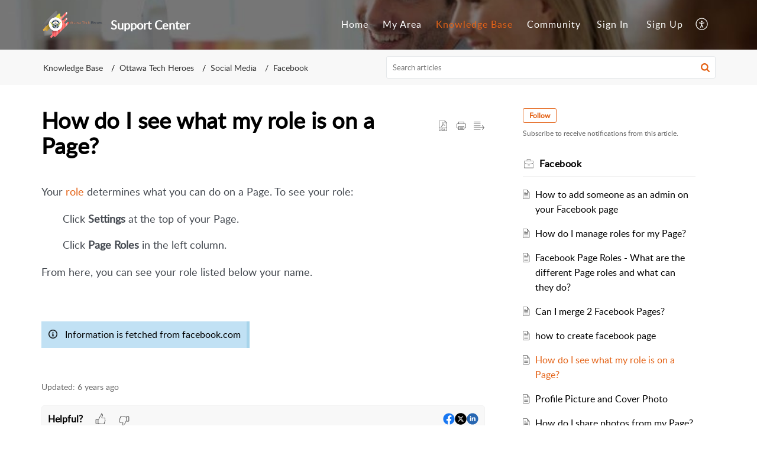

--- FILE ---
content_type: text/javascript;charset=UTF-8
request_url: https://static.zohocdn.com/helpcenter/elegant/js/editorInit.415eecb748747862d473.js
body_size: 1585
content:
/* $Id$ */
function ZohoDeskEditor_Init() {}
ZohoDeskEditor_Init.init = function(crmcsrfparam,crmcsrfValue,hookToOrganize) { // You can use this hook to organize the toolbar and other things
	ZohoDeskEditor_Init.version = `EV${PortalInfo.editorVersion}`;
	ZohoDeskEditor_Init.editorStaticPath = PortalInfo.nimbusEditorUrl;
    ZohoDeskEditor_Init.inlineQuotes = true;
    ZohoDeskEditor_Init.csrfCookieVal = crmcsrfparam;//SupportUI.CurrentPortal.getCSRFToken();
    ZohoDeskEditor_Init.csrfParamVal = crmcsrfValue;//SupportUI.CurrentPortal.getCSRFParamName();
    ZohoDeskEditor_Init.defaultFontSize = "12";
    ZohoDeskEditor_Init.defaultFontFamily = "ProximaNovaRegular, Helvetica, sans-serif";
    ZohoDeskEditor_Init.dropDownTopPadding = 11;
    ZohoDeskEditor_Init.dropDownLeftPadding = 5;
    ZohoDeskEditor_Init.slidebarClass = "KB_Editor_DropDown_Slidebar";
    var agt = navigator.userAgent.toLowerCase();
    ZohoDeskEditor_Init.is_ie = (agt.indexOf("ie") !== -1);
    ZohoDeskEditor_Init.is_safari = (agt.indexOf("safari") !== -1);
    ZohoDeskEditor_Init.is_opera = (agt.indexOf("opera") !== -1);
    ZohoDeskEditor_Init.is_mac = (agt.indexOf("mac") !== -1);
    ZohoDeskEditor_Init.loading = true;
    ZohoDeskEditor_Init.changedTools = ["fontfamily"];
	ZohoDeskEditor_Init.tabKeyHandling = true;
    var loc_Protocol = window.location.protocol;
    var serverNamePref = "";
    var domain = "com";
    var serverNameSuff = "";
    var serverMiddile = ".zohostatic.";
    var deploymentType= window.deploymentType || "US";
    if(deploymentType.indexOf("SKY") > -1){
    	serverMiddile = ".skydeskstatic.";
    	domain = "jp";
    }
    if(deploymentType === "SKYSTAGE"){
    	serverNameSuff = ".stage";
    }
    if(deploymentType.indexOf("RO") > -1){
    	serverNameSuff = "-ro";
    }
    if(["LOC","DEV"].indexOf(deploymentType) > -1){
    	serverNamePref = "local";
    }
    if(deploymentType === "CN"){
    	domain += ".cn";
    }
    if(deploymentType === "EU"){
    	domain = "eu";
    }
    if(deploymentType === "IN"){
    	domain = "in";
    }

    ZohoDeskEditor_Init.jsurl = loc_Protocol + "//" + serverNamePref + "js" + serverNameSuff + serverMiddile + domain + "/zde/" + ZohoDeskEditor_Init.version + "/js/";
    ZohoDeskEditor_Init.cssurl = loc_Protocol + "//" + serverNamePref + "css" + serverNameSuff + serverMiddile + domain + "/zde/" + ZohoDeskEditor_Init.version + "/css/";
    ZohoDeskEditor_Init.imgurl = loc_Protocol + "//" + serverNamePref + "img" + serverNameSuff + serverMiddile + domain + "/zde/" + ZohoDeskEditor_Init.version + "/images/";

    if( ZohoDeskEditor_Init.editorStaticPath ){ // need to remove this check after cdn build move.
        ZohoDeskEditor_Init.jsurl = loc_Protocol + "//" + ZohoDeskEditor_Init.editorStaticPath + "/"+ ZohoDeskEditor_Init.version + "/js/";
        ZohoDeskEditor_Init.cssurl = loc_Protocol + "//" + ZohoDeskEditor_Init.editorStaticPath + "/"+ ZohoDeskEditor_Init.version + "/css/";
        ZohoDeskEditor_Init.imgurl = loc_Protocol + "//" + ZohoDeskEditor_Init.editorStaticPath + "/"+ ZohoDeskEditor_Init.version + "/images/";
    }

    ZohoDeskEditor_Init.toolbarOrder = [
			["bold", "Bold (Ctrl+B)", "#KBEditortools_txtbold", "KBEditortools-txtbold"],
			["italic", "Italic (Ctrl+I)", "#KBEditortools_txtitalic", "KBEditortools-txtitalic"],
			["underline", "Underline (Ctrl+U)", "#KBEditortools_txtunderline", "KBEditortools-txtunderline"],
			["forecolor", "Font color", "#KBEditortools_clrpick", "KBEditortools-clrpick"],
            ["backcolor", "Background color", "#KBEditortools_bgclr", "KBEditortools-bgclr"],
			["fontSize", "Font size", "#KBEditortools_block_down_arrow", "KB_Editor_Bdr_div TextSize_Type"],
            ["alignoptions", "Align", "#KBEditortools_align_left", "KBEditortools-align-left"],
            ["listoptions", "Lists", "#KBEditortools_list_round", "KBEditortools-list-round"],
            ["indentoptions", "Indent", "#KBEditortools_increaseindent", "KBEditortools-increaseindent"],
            ["attach", "Insert image", "#KBEditortools_insertimage", "KBEditortools-insertimage"],
            ["removeFormat", "Clear formatting", "#KBEditortools_clr", "KBEditortools-clr"],
			["insertoptions", "Insert options", "#KBEditortools_block_down_arrow", "KB_Editor_Bdr_div Insert_Type"],
			["styletext", "Text Style", "#KBEditortools_txtbgclr", "KBEditortools-txtbgclr"],
			["plaintext", "Plain text", "#KBEditortools_arrow", "KB_Editor_PlainText KB_Editor_FullScreen"]
    ];

    ZohoDeskEditor_Init.heading = [{
			"htm": "Heading 1",
			"datAttr": "h1"
		},
		{
			"htm": "Heading 2",
			"datAttr": "h2"
		},
		{
			"htm": "Heading 3",
			"datAttr": "h3"
		},
		{
			"htm": "Normal",
			"datAttr": "p"
		}
    ];
    ZohoDeskEditor_Init.insertoptions = [{
	        "htm": "Insert link",
	        "datAttr": "link",
	        "iconClass":"KBEditortools-insertlink",
	        "svgId" : "#KBEditortools_insertlink"
	    },
	    {
	        "htm": "Remove link",
	        "datAttr": "unlink",
	        "iconClass":"KBEditortools-removelink",
	        "svgId" : "#KBEditortools_removelink"

	    },
    	{
	        "htm": "Insert HTML",
	        "datAttr": "object",
	        "iconClass":"KBEditortools-embed2",
	        "svgId" : "#KBEditortools_embed_2"
	    },
	    {
			"htm" : "Edit HTML",
			"datAttr" : "edithtml",
			"iconClass":"KBEditortools-embed2",
	        "svgId" : "#KBEditortools_embed_2"
    	},
    	{
	    	"htm": "Insert table",
        	"datAttr": "table",
        	"iconClass":"KBEditortools-inserttable",
	        "svgId" : "#KBEditortools_inserttable"
	    },
    	{
	        "htm": "Insert horizontal rule",
	        "datAttr": "inserthorizontalrule",
	        "iconClass":"KBEditortools-hr",
	        "svgId" : "#KBEditortools_hr"
	    },
	    {
	        "htm": "Insert code",
	        "datAttr": "code",
	        "iconClass":"KBEditortools-code",
	        "svgId" : "#KBEditortools_code"
	    }
    ];

    ZohoDeskEditor_Init.align = [{
            "htm": "Align left",
            "datAttr": "justifyleft",
            "iconClass":"KBEditortools-align-left",
            "svgId" : "#KBEditortools_align_left"
        },
        {
            "htm": "Align right",
            "datAttr": "justifyright",
            "iconClass":"KBEditortools-align-right",
            "svgId" : "#KBEditortools_align_right"
        },
        {
            "htm": "Align justify",
            "datAttr": "justifyfull",
            "iconClass":"KBEditortools-align-justify",
            "svgId" : "#KBEditortools_align_justify"
        },
        {
            "htm": "Align center",
            "datAttr": "justifycenter",
            "iconClass":"KBEditortools-align-center",
            "svgId" : "#KBEditortools_align_center"
        }
    ];
    ZohoDeskEditor_Init.list = [{
            "htm": "Bullets",
            "datAttr": "insertunorderedlist",
            "iconClass":"KBEditortools-list-round",
            "svgId" : "#KBEditortools_list_round"
        },
        {
            "htm": "Numbering",
            "datAttr": "insertorderedlist",
            "iconClass":"KBEditortools-list-number",
            "svgId" : "#KBEditortools_list_number"
        }
    ];

    ZohoDeskEditor_Init.indent = [{
            "htm": "Increase indent",
            "datAttr": "indent",
            "iconClass":"KBEditortools-increaseindent",
            "svgId" : "#KBEditortools_increaseindent"
        },
        {
            "htm": "Decrease indent",
            "datAttr": "outdent",
            "iconClass":"KBEditortools-decreaseindent",
            "svgId" : "#KBEditortools_decreaseindent"
        }
    ];

    ZohoDeskEditor_Init.attachDrop = [{
            "clk": function(editor) {
            	editor.uploadImage("load");
                if (ZohoDeskEditor_Init.needEditorStats) {
                    editor.updateCount("image");
                }
            },
            "htm": "Upload",
            "iconClass" : "KBEditortools-upload",
            "svgId" : "#KBEditortools_upload"
        },
        {
            "clk": function(editor) {
            	editor.uploadImage("url");
            	if (ZohoDeskEditor_Init.needEditorStats) {
                    editor.updateCount("image");
                }
            },
            "htm": "URL",
            "iconClass" : "KBEditortools-sphere",
            "svgId" : "#KBEditortools_sphere"
        }
    ];

    ZohoDeskEditor_Init.fontSize = [{
            "htm": "8",
            "datAttr": "1"
        },
        {
            "htm": "10",
            "datAttr": "2"
        },
        {
            "htm": "12",
            "datAttr": "3"
        },
        {
            "htm": "14",
            "datAttr": "4"
        },
        {
            "htm": "18",
            "datAttr": "5"
        },
        {
            "htm": "24",
            "datAttr": "6"
        },
        {
            "htm": "36",
            "datAttr": "7"
        }
    ];

};
ZohoDeskEditor_Init.init("crmcsrfparam","");
